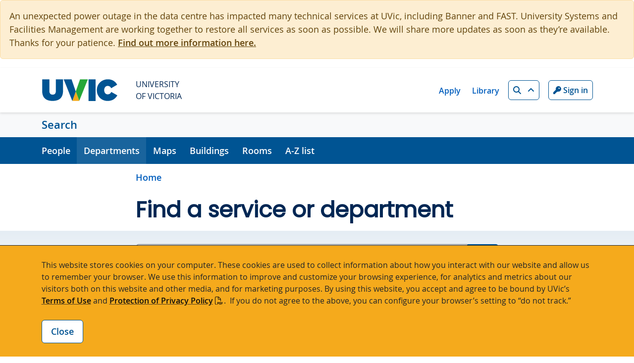

--- FILE ---
content_type: text/html; charset=UTF-8
request_url: https://www.uvic.ca/search/departments/?cw_inChannelLink=1&qtype=pers&pidm=31004077&deptid=1223&
body_size: 6096
content:
<!DOCTYPE html>
<html xmlns="http://www.w3.org/1999/xhtml" lang="en">
	<head>
		<meta charset="utf-8"/>
		<meta content="width=device-width, initial-scale=1, shrink-to-fit=no" name="viewport"/>
		<title>Departments - Search - University of Victoria</title>
		                                                        <meta content="1746480272481" name="Last-Modified"/>
        <meta content="1545257999056382" property="fb:app_id"/>
        <meta content="website" property="og:type"/>
        <meta content="@uvic" name="twitter:site"/>
        <meta content="UVic.ca" property="og:site_name"/>
        <meta content="Departments - Search - University of Victoria" name="twitter:title"/>
        <meta content="Departments - Search - University of Victoria" property="og:title"/>
        <meta content="The University of Victoria service and department directory." name="description" property="og:description"/>
        <meta content="https://www.uvic.ca/assets/core-4-0/img/uvic-social-media-default.gif" name="twitter:image"/>
        <meta content="https://www.uvic.ca/assets/core-4-0/img/uvic-social-media-default.gif" property="og:image"/>
        <meta content="https://test.uvic.ca/search/departments/index.php" property="og:url"/>
        <link href="https://test.uvic.ca/search/departments/index.php" rel="canonical"/>
		<meta content="c92828df8e6871353ddf9eb3b8d8a0ef" name="id"/>
		

<link href="/assets/core-4-1/img/favicon-32.png" rel="icon"/>
<!-- Stylesheet -->
        
        
    <link href="/assets/core-4-1/css/core.1768000860.css" rel="stylesheet"/>    
    
            
        
    <link href="/assets/core-4-1/css/animation/aos.1748380475.css" rel="stylesheet"/>    
    
            
        
    <link href="/assets/core-4-1/css/animation/splide.min.1748380475.css" rel="stylesheet"/>    
    
            
        
    <link href="/assets/core-4-1/css/animation/plyr.1748380475.css" rel="stylesheet"/>    
    
    
            
        
    <link href="/search/_assets/css/site-styles.1767995798.css" rel="stylesheet"/>    
    
                                    
            
                                                        
                    
            
                                            
    
    <script>(function(w,d,s,l,i){w[l]=w[l]||[];w[l].push({'gtm.start':
    new Date().getTime(),event:'gtm.js'});var f=d.getElementsByTagName(s)[0],
    j=d.createElement(s),dl=l!='dataLayer'?'&l='+l:'';j.async=true;j.src=
    'https://www.googletagmanager.com/gtm.js?id='+i+dl;f.parentNode.insertBefore(j,f);
    })(window,document,'script','dataLayer','GTM-K64D5DS');</script>
    
    

        
        
    <script src="/assets/core-4-1/js/animation/splide.min.1748380475.js" type="text/javascript"></script>    
    
    


<!-- site: Search 4.1 - last modified: May 05 2025 18:15:47. -->
<link href="/search/_assets/css/uvic.search.css" rel="stylesheet" type="text/css"/>
	</head>
	<body class="uv-info" data-offset="50" data-spy="scroll" data-target="#uv-nav-inpage">
		<header id="uv-header">
	                                        
            
                                                        
                    
            
                                        

<!-- Google Tag Manager (noscript) -->
    <noscript><iframe height="0" src="https://www.googletagmanager.com/ns.html?id=GTM-K64D5DS" style="display:none;visibility:hidden" title="Google Tag Manager" width="0"></iframe></noscript>
        <!-- End Google Tag Manager (noscript) -->

            <a class="sr-only sr-only-focusable visually-hidden-focusable" href="#uv-main">Skip to main content</a>
			


  <div>






<div class="alert alert-warning"><p>An unexpected power outage in the data centre has impacted many technical services at UVic, including Banner and FAST. University Systems and Facilities Management are working together to restore all services as soon as possible. We will share more updates as soon as they’re available. Thanks for your patience. <a href="https://news.uvic.ca/2026/temporary-systems-outages/">Find out more information here.</a></p></div>



<div class="srch collapse" id="searchMain">
    <div class="container">
        <div class="row srch__row">
                                                                                                                                                
                
                                
                <form class="srch__form col-12 col-lg" action="/search/index.php" method="get">
                    <div class="form-group">                
                        <label class="srch__lbl" for="searchUVic">Search</label>
                        <input type="search" id="searchUVic" name="q" class="form-control srch__field js-autocomplete" placeholder="What are you looking for?" data-source="//www.uvic.ca/search/a-z-list/a-z-data.json" />
                        <label for="searchp" class="d-none">Start page</label>
                        <input type="hidden" id="searchp" name="p" value="1">
                        <button type="submit" class="btn btn-light srch__btn"><i class="fa-solid fa-search"></i> <span class="sr-only">Search</span></button>
                    </div>            
                </form>
                
            
            <div class="srch__lnks col col-lg-auto">
                                    <a aria-label="People quicklink" class="srch__lnk" href="/search/people/index.php">People</a>
                                                        <a aria-label="Departments quicklink" class="srch__lnk" href="/search/departments/index.php">Departments</a>
                                                        <a aria-label="Maps quicklink" class="srch__lnk" href="/search/maps/index.php">Maps</a>
                                                        <a aria-label="Buildings quicklink" class="srch__lnk" href="/search/buildings/index.php">Buildings</a>
                                                        <a aria-label="Rooms quicklink" class="srch__lnk" href="/search/rooms/index.php">Rooms</a>
                                                        <a aria-label="A-Z quicklink" class="srch__lnk" href="/search/a-z-list/index.php">A-Z</a>
                                                </div>
        </div>
    </div>
</div>

  
<div class="glbl">


    <div class="container">
        <div class="glbl__row row justify-content-between">
            <div class="col-auto">
                <a class="glbl__home d-flex align-items-center" href="/index.php">
                    <img alt="University of Victoria" class="glbl__logo" src="https://www.uvic.ca/assets/core-4-0/img/uvic-wordmark-colour.svg"/>
                    <span class="glbl__name">University<br/>of Victoria</span>
                </a>                
            </div>
            <div class="col-auto d-flex align-items-center">
                <div class="glbl__lnks">
                                            <a aria-label="Apply quicklink" class="glbl__lnk" href="/admissions/uvic-admissions/index.php">Apply</a>
                                                                    <a aria-label="Library quicklink" class="glbl__lnk" href="https://www.uvic.ca/library/">Library</a>
                                                            </div>
                <a aria-controls="searchMain" aria-expanded="false" aria-label="Search button" class="btn btn-sm btn-outline-primary glbl__btn icoa icoa--up" data-bs-target="#searchMain" data-bs-toggle="collapse" data-target="#searchMain" data-toggle="collapse" href="/search/index.php" id="search-btn" role="button"><i class="fa-solid fa-search"></i> <span class="sr-only">Search</span></a>
                 
                <a href="/cas/login?service=https%3A%2F%2Fwww.uvic.ca%2Ftools%2Findex.php" aria-label="Sign in to UVic button" class="btn btn-sm btn-outline-primary glbl__btn glbl__btn--unauth"><i class="fa-solid fa-key"></i> Sign in</a>                                  
                <a aria-label="Go to UVic online tools" class="btn btn-sm btn-outline-primary glbl__btn glbl__btn--auth" href="/tools/index.php"><i class="fa-solid fa-wrench"></i> <span class="glbl__btn__txt">Online tools</span></a>
                 
                <a href="/cas/logout?url=https%3A%2F%2Fwww.uvic.ca%2Findex.php" aria-label="Sign out of UVic button" class="btn btn-sm btn-outline-primary glbl__btn glbl__btn--auth"><i class="fa-solid fa-times"></i> <span class="glbl__btn__txt">Sign out</span></a>                
            </div>
        </div>
    </div>
</div>
</div>


			<!-- header -->
    <div class="uv-hdr">
    	<div class="uv-hdr__container container">
    	        		    <button aria-controls="uvic-nav uvic-nav-audience" aria-expanded="false" class="btn uv-nav__tgl btn--ico" data-bs-target=".navbar-collapse" data-bs-toggle="collapse"><i class="fa-solid fa-bars"></i> <span class="visually-hidden">Show menu</span></button>
    	        	                    		<div class="uv-hdr__name"><a aria-label="Search home link" href="../index.php">Search</a></div>
                	</div>
    </div>

			            <!-- Navigation -->
<nav aria-label="primary navigation" class="navbar navbar-expand-lg uv-nav uv-nav--topic" id="uvic-nav">
    <div class="container uv-nav__container">
        <div class="collapse navbar-collapse">
            <ul class="navbar-nav me-auto">
	            	                	                	                    	                    	                                                                    	                        	                    <li class="nav-item">
                                <a class="nav-link uv-nav__item" href="../people/index.php">People </a>
                            </li>
                        	                	                	            	                	                	                    	                    	                                                                                            	                        	                    <li class="nav-item">
                                <a class="nav-link uv-nav__item active" href="index.php">Departments </a>
                            </li>
                        	                	                	            	                	                	                    	                    	                                                                    	                        	                    <li class="nav-item">
                                <a class="nav-link uv-nav__item" href="../maps/index.php">Maps </a>
                            </li>
                        	                	                	            	                	                	                    	                    	                                                                    	                        	                    <li class="nav-item">
                                <a class="nav-link uv-nav__item" href="../buildings/index.php">Buildings </a>
                            </li>
                        	                	                	            	                	                	                    	                    	                                                                    	                        	                    <li class="nav-item">
                                <a class="nav-link uv-nav__item" href="../rooms/index.php">Rooms  </a>
                            </li>
                        	                	                	            	                	                	                    	                    	                                                                    	                        	                    <li class="nav-item">
                                <a class="nav-link uv-nav__item" href="../a-z-list/index.php">A-Z list </a>
                            </li>
                        	                	                	                        </ul>
        </div>
    </div>
</nav>

			    
		</header>
		<main class="uv-main uv-main--info" id="uv-main">
			<div class="container">
				<div class="row uv-main__row--head">
					<div class="uv-content">
						                                                                <nav aria-label="breadcrumb">
        <ol class="breadcrumb">
                                                                                                                            <li class="breadcrumb-item"><a aria-label="Go to home page" href="../index.php">Home</a></li> 
                                                                                                                </ol>
    </nav>

						
    
    <div class="row uv-sect uv-sect--head">
        <div class="col-12">
            <h1 id="ipn-find-a-service-or-department">Find a service or department</h1>
        </div>
    </div>

					</div>
				</div>
			</div>
			<div class="container">
				<div class="row uv-main__row">
					<div class="uv-left">
						        
					</div>
					<div class="uv-content">
						


            

 

        
        





        









 













                                                                                                                                 
        <div class="row uv-sect bg--linear-top">
            <div class="col-12">
                                                                                                                                                                                                    <form class="search_box inline_search srch__form" id="searching" method="get">
<div class="form-group"><input name="qtype" size="25" type="hidden" value="dept"/> <input class="form-control srch__field" id="DeptSearchQ" name="deptq" placeholder="Keyword search" size="25" type="text" value=""/> <button class="btn btn-primary srch__btn" id="search" type="submit"> <i class="fas fa-search"> </i> <span class="sr-only">Search</span> </button></div>
<p><a href="https://www.uvic.ca/search/people/index.php" title="Find a person">Find a person</a></p>
</form>

                                                                                                            </div>
        </div>
                                                                                                                                      
        <div class="row uv-sect bg--white">
            <div class="col-12">
                                                                                                                                                                                                                                                                                                                                                                                     <p><a class="icoa icoa--out" href="https://diradmin.uvic.ca">Department login</a></p>
                                                                                                                                                                                         


<style>
    #sfWebDebug { display: none }
    #SummaryListing { overflow-x: auto }
    .summarydata td:last-child { word-break: break-all; word-wrap: break-word }
</style>
<div id="dir-tabs-1148949844" class="tabs"><ul><li><a href="#dirtabs-0" id='DirExactPerson'>Aleah<br/>Rockwell</a></li><li><a href="#dirtabs-1" id="DirExactPerson"></a></li></ul>
			<div id="dirtabs-0" id="DirExactMatch">
										
										
						
						<!-- row -->
						<!-- Name and email -->
						<div class="dirContactSection">
							<div class="dirContactSection">
								<h2> Aleah Rockwell</h2>
							</div>
							<div class="dirContactSection">		
																	<div class="dirContactEntry">
										<div class="dirContactLabel">
											Email:
										</div>
										<div class="dirContactData">
											<a href="mailto:aleahrockwell@uvic.ca">aleahrockwell@uvic.ca</a>
										</div>
									</div>
															</div>		
						</div>
						
						<!-- row -->
						<!-- At UVic information -->
						<div class="dirContactSection">
							<div class="dirContactSection">
								<h2>At UVic</h2>
							</div>
							<div class="dirContactSection">						
																	<div class="dirContactEntry">
										<div class="dirContactLabel">
											Department:
										</div>
										<div class="dirContactData">
																										
												<a href="?cw_inChannelLink=1&amp;qtype=dept&amp;deptid=1223&amp;" id="dept_1223" class="DirCompleteListing" title="CanAssist">CanAssist</a>
												<br />
																					</div>
									</div>
																
																															</div>
						</div>
						
						
						
						<!-- row -->		
						<div class="dirContactSection">		
								
						</div>	
								
									
					
			</div>
					<!--  
			<div id="dirtabs-1" id="DirExactMatch">
			</div>  -->
					
	
	<!-- Last Names Tab  -->
		
	<!-- Given Names Tab  -->
		
	<!-- Email Address Tab  -->
		 	
	<!-- Phone Numbers Tab  -->
				
	<!-- Fax Numbers Tab  -->
			
	<!-- Room Numbers Tab  --></div>                                                                                                            </div>
        </div>
     
					</div>
					<div class="uv-right">
						
					</div>
				</div>
			</div>
		</main>
		<footer class="ftr">
			
			


  <div>

<div class="ftr__lvl1">
    <div class="container">
        <div class="row justify-content-center">
                        <div class="ftr__social"><a aria-label="UVic Instagram" class="btn--social" href="https://www.instagram.com/universityofvictoria/"> <i class="fa-brands fa-instagram">&#8203;</i> <span class="sr-only">UVic Instagram</span> </a> <a aria-label="UVic Facebook" class="btn--social" href="https://www.facebook.com/universityofvictoria"> <i class="fa-brands fa-facebook-square">&#8203;</i> <span class="sr-only">UVic Facebook</span> </a> <a aria-label="UVic Twitter footer link" class="btn--social" href="https://twitter.com/uvic"> <i class="fa-brands fa-square-x-twitter">&#8203;</i> <span class="sr-only">UVic Twitter</span> </a> <a aria-label="UVic Linkedin" class="btn--social" href="https://www.linkedin.com/school/university-of-victoria"> <i class="fa-brands fa-linkedin">&#8203;</i> <span class="sr-only">UVic Linkedin</span> </a> <a aria-label="UVic YouTube" class="btn--social" href="https://www.youtube.com/uvic"> <i class="fa-brands fa-youtube">&#8203;</i> <span class="sr-only">UVic YouTube</span> </a> <a aria-label="View all UVic social media" class="ftr__social__all" href="/info/social-media/index.php">View all UVic social media</a></div>
                    </div>
    </div>
</div>
<div class="ftr__lvl2">
    <div class="container">
        <div class="row justify-content-center">
                        <div class="col-auto impact-body align-self-center order-sm-2 order-lg-1 pe-lg-0">
<p class="text-center"><span class="impact-title">1<sup>st</sup> in Canada for Climate Action </span> <br/> <a href="/about-uvic/about-the-university/climate-action-strengths/index.php">Learn more about UVic's impacts</a></p>
</div>
<div class="col-auto impact-logo order-sm-1 order-lg-2 ps-lg-0"><a href="/about-uvic/about-the-university/climate-action-strengths/index.php"> <img alt="The Impact Ranking" height="108px" src="https://www.uvic.ca/assets/core-4-1/img/the-impact-rankings.svg" width="375"/> </a></div>
                    </div>
    </div>
</div>
<div class="ftr__lvl3">
    <div class="container">
        <div class="row justify-content-center">
                        <div class="col col-lg-4">
<div class="footer-header">Quicklinks</div>
<div class="row">
<div class="col-md">
<ul class="list-unstyled">
<li><a aria-label="About UVic footer link" href="/about-uvic/about-the-university/index.php">About UVic</a></li>
<li><a aria-label="Admissions footer link" href="/admissions/uvic-admissions/index.php">Admissions</a></li>
<li><a aria-label="Research footer link" href="https://www.uvic.ca/research-innovation/research-at-uvic/index.php">Research</a></li>
<li><a aria-label="News &amp; Media footer link" href="https://news.uvic.ca/">News &amp; media</a></li>
</ul>
</div>
<div class="col-md">
<ul class="list-unstyled">
<li><a aria-label="Events footer link" href="https://events.uvic.ca/">Events</a></li>
<li><a aria-label="Careers footer link" href="/faculty-staff/careers/why-apply-to-uvic/index.php">Careers</a></li>
<li><a aria-label="Donate footer link" href="https://www.uvic.ca/support-uvic/index.php">Donate</a></li>
</ul>
</div>
</div>
</div>
<div class="col col-lg-4">
<div class="footer-header">Info for...</div>
<div class="row">
<div class="col-md">
<ul class="list-unstyled">
<li><a aria-label="Students footer link" href="/students/index.php">Students</a></li>
<li><a aria-label="Faculty &amp; staff footer link" href="/faculty-staff/index.php">Faculty &amp; staff</a></li>
<li><a aria-label="Alumni footer link" href="https://www.uvic.ca/alumni/">Alumni</a></li>
<li><a aria-label="Indigenous footer link" href="/info-for/indigenous/index.php">Indigenous</a></li>
</ul>
</div>
<div class="col-md">
<ul class="list-unstyled">
<li><a aria-label="International footer link" href="/info-for/international/index.php">International</a></li>
<li><a aria-label="2SLGBTQIA+ footer link" href="/info-for/lgbtq/index.php">2SLGBTQIA+</a></li>
<li><a aria-label="Business &amp; industry footer link" href="/info-for/business-and-industry/index.php">Business &amp; industry</a></li>
<li><a aria-label="Community footer link" href="/info-for/community/index.php">Community</a></li>
</ul>
</div>
</div>
</div>
                    </div>
    </div>
</div>
<div class="ftr__lvl4">
    <div class="container">
        <div class="row justify-content-center">
                        <div class="col col-lg-4">
<div class="row">
<div class="col-xl"><a href="/index.php"><img alt="The University of Victoria crest logo." class="ftr__logo" src="https://www.uvic.ca/assets/core-4-0/img/shield-horz-white.svg"/></a></div>
<div class="col-xl">
<p>University of Victoria <br/> 3800 Finnerty Road <br/> Victoria BC&#160;&#160;V8P 5C2 <br/> Canada</p>
</div>
</div>
</div>
<div class="col col-lg-1">
<div class="row">
<div class="col-xl">
<ul class="list-unstyled">
<li><a aria-label="UVic Maps footer link" class="ftr__iconlink" href="/search/maps-buildings/index.php"><i aria-hidden="true" class="fa-solid fa-map-marker-alt">&#8203;</i>Maps</a></li>
<li><a aria-label="UVic Hours footer link" class="ftr__iconlink" href="/about-uvic/contact-us/campus-hours/index.php"><i aria-hidden="true" class="fa-solid fa-clock">&#8203;</i>Hours</a></li>
<li><a aria-label="Contacts footer link" class="ftr__iconlink" href="/about-uvic/contact-us/index.php"><i aria-hidden="true" class="fa-solid fa-user">&#8203;</i>Contacts</a></li>
</ul>
</div>
</div>
</div>
                    </div>
    </div>
</div>
<div class="ftr__lvl5">
    <div class="container">
        <div class="row justify-content-center">
                        <div class="col col-lg-8">
<ul class="list-inline">
<li class="list-inline-item"><a aria-label="Terms of use footer link" href="/info/terms-of-use/index.php">Terms of use</a></li>
<li class="list-inline-item"><a aria-label="Accessibility footer link" href="/info/accessibility/index.php">Accessibility</a></li>
<li class="list-inline-item"><a aria-label="Emergency contacts footer link" href="/info/emergency-contacts/index.php">Emergency contacts</a></li>
</ul>
<ul class="list-inline">
<li class="list-inline-item"><a aria-label="&#169; University of Victoria copyright footer link" href="/info/copyright-information/index.php">&#169; University of Victoria</a></li>
<li class="list-inline-item"><a aria-label="Website feedback footer link" href="/info/website-feedback/index.php">Website feedback</a></li>
</ul>
</div>
                    </div>
    </div>
</div>
<a class="btn btn--ico btn--top" href="#uv-header"><i aria-hidden="true" class="fa-solid fa-arrow-up"></i> <span class="sr-only">Back to top of page</span></a>
</div>

		</footer>
		

  <div>
<section aria-describedby="cookies-description" aria-label="Cookie Notice" class="uv-banner collapse" id="cookies-banner">
    <div class="container">
	    <p id="cookies-description">This website stores cookies on your computer. These cookies are used to collect information about how you interact with our website and allow us to remember your browser. We use this information to improve and customize your browsing experience, for analytics and metrics about our visitors both on this website and other media, and for marketing purposes. By using this website, you accept and agree to be bound by UVic’s <a href="/info/terms-of-use/index.php">Terms of Use</a> and <a class="icoa icoa--pdf" href="https://www.uvic.ca/universitysecretary/assets/docs/policies/GV0235.pdf">Protection of Privacy Policy</a>.  If you do not agree to the above, you can configure your browser’s setting to “do not track.”</p>
<div class="btn-row"><button aria-controls="cookies-banner" aria-expanded="false" aria-label="Close cookie banner" class="btn btn-outline-primary" data-bs-target="#cookies-banner" data-bs-toggle="collapse" id="cookies-btn" type="button">Close</button></div>
	</div>
</section>

</div>

		

<!-- JS Pack -->
        
        
    <script src="/assets/core-4-1/js/scripts.1753207014.js" type="text/javascript"></script>    
    
    <!-- Loop through and grab all dependencies flags -->
                                                                                                                                                                                                                            
        
    <script src="/assets/core-4-1/js/animation/aos.1748380476.js" type="text/javascript"></script>    
    
    
<!-- Font Awesome -->
<script crossorigin="anonymous" src="https://kit.fontawesome.com/6353bd3065.js"></script>
                        
            
                                                        
                    
            
                                        
<!--<script src="https://code.jquery.com/jquery-1.7.1.min.js" integrity="sha256-iBcUE/x23aI6syuqF7EeT/+JFBxjPs5zeFJEXxumwb0=" crossorigin="anonymous"></script>-->
    


<script crossorigin="anonymous" integrity="sha256-cCueBR6CsyA4/9szpPfrX3s49M9vUU5BgtiJj06wt/s=" src="https://code.jquery.com/jquery-3.1.0.min.js"></script>
<script src="https://ajax.googleapis.com/ajax/libs/jqueryui/1.12.1/jquery-ui.min.js"></script>
<script src="../_assets/js/deptsearch.js"></script>
    



	</body>
</html>

--- FILE ---
content_type: text/css
request_url: https://tags.srv.stackadapt.com/sa.css
body_size: -11
content:
:root {
    --sa-uid: '0-b765e28a-6dc0-5948-6089-ccbb7f48b59b';
}